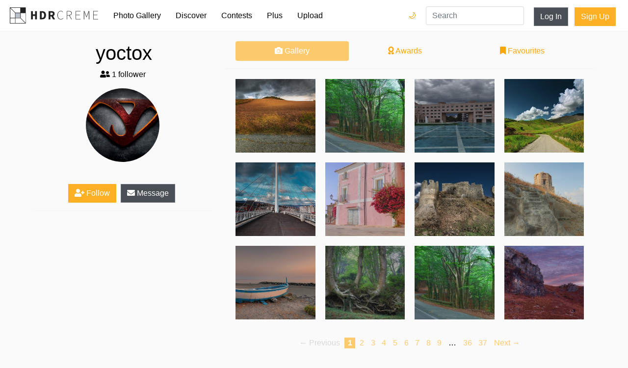

--- FILE ---
content_type: text/html; charset=utf-8
request_url: https://static.hdrcreme.com/photographers/7694/yoctox?page=36
body_size: 5684
content:
<!DOCTYPE html>
<html lang="en">

<head>
  <title>yoctox&#39;s photo gallery - hdrcreme</title>
  <meta charset="utf-8">
  <meta name="description" content=" HDR picture collection">
  <meta name="keywords" content="yoctox,profile,photographer,gallery,collection">
  <meta name="viewport" content="width=device-width, initial-scale=1, shrink-to-fit=no">
  <link rel="apple-touch-icon" sizes="57x57" href="/apple-icon-57x57.png">
  <link rel="apple-touch-icon" sizes="60x60" href="/apple-icon-60x60.png">
  <link rel="apple-touch-icon" sizes="72x72" href="/apple-icon-72x72.png">
  <link rel="apple-touch-icon" sizes="76x76" href="/apple-icon-76x76.png">
  <link rel="apple-touch-icon" sizes="114x114" href="/apple-icon-114x114.png">
  <link rel="apple-touch-icon" sizes="120x120" href="/apple-icon-120x120.png">
  <link rel="apple-touch-icon" sizes="144x144" href="/apple-icon-144x144.png">
  <link rel="apple-touch-icon" sizes="152x152" href="/apple-icon-152x152.png">
  <link rel="apple-touch-icon" sizes="180x180" href="/apple-icon-180x180.png">
  <link rel="icon" type="image/png" sizes="192x192" href="/android-icon-192x192.png">
  <link rel="icon" type="image/png" sizes="32x32" href="/favicon-32x32.png">
  <link rel="icon" type="image/png" sizes="96x96" href="/favicon-96x96.png">
  <link rel="icon" type="image/png" sizes="16x16" href="/favicon-16x16.png">
  <link rel="manifest" href="/manifest.json">
  <meta name="msapplication-TileColor" content="#ffffff">
  <meta name="msapplication-TileImage" content="/ms-icon-144x144.png">
  <meta name="theme-color" content="#ffffff">
  

  <link rel="stylesheet" href="https://static.hdrcreme.com/assets/bootstrap-6e6b54edf1295f414228a64a14c6e05b73cc5ac664458caf546d147288f46cd9.css" media="all" />

  <!-- font awesome -->
  <script src="https://kit.fontawesome.com/a830dd9c67.js" crossorigin="anonymous"></script>
  <!-- end -->

  <meta name="csrf-param" content="authenticity_token" />
<meta name="csrf-token" content="pKuTFEfJLQonR8PcYu7x6IJ-aq51sF1jL6tbRqEtVib-D7t05MF2icP6IsFe_RxgxVAav7PA893Eb6CMSw9Qbw" />
  
</head>

<body>

  <div class="toasts">
    
  </div>

  <nav class="navbar navbar-expand-md navbar-light">
    <a class="navbar-brand" href="/" title="Home Page">
      <svg version="1.1" id="Layer_1" xmlns="http://www.w3.org/2000/svg" xmlns:xlink="http://www.w3.org/1999/xlink" x="0px" y="0px" viewBox="0 0 635.149 115.767" enable-background="new 0 0 635.149 115.767" xml:space="preserve">
        <title>hdrcreme logo</title>
        <rect x="37.542" y="39.762" fill="#BAC0C9" width="37.543" height="35.323" />
        <g>
          <path d="M215.955,27.009h16.211c17.024,0,28.218,8.91,28.218,29.069c0,20.184-11.194,29.609-27.468,29.609h-16.961V27.009z M231.431,74.992c9.129,0,15.338-4.876,15.338-18.914c0-14.014-6.209-18.374-15.338-18.374h-2.195v37.288H231.431z" />
          <path d="M278.895,27.009h20.863c12.431,0,22.66,4.321,22.66,18.282c0,13.484-10.229,19.287-22.66,19.287h-7.557v21.109h-13.307 V27.009z M298.677,54.038c6.976,0,10.719-3.003,10.719-8.747c0-5.795-3.743-7.742-10.719-7.742h-6.476v16.489H298.677z M306.509,52.568l18.725,33.119h-14.857l-13.058-24.609L306.509,52.568z" />
          <polygon points="152.336,27.009 165.642,27.009 165.642,49.601 181.559,49.601 181.559,27.009 194.864,27.009 194.864,85.688 181.559,85.688 181.559,61.203 165.642,61.203 165.642,85.688 152.336,85.688 	" />
          <path d="M342.335,55.792c0-18.729,9.996-30.614,25.125-30.614c6.842,0,12.064,3.421,15.125,7.023l-1.799,1.981 c-3.242-3.783-7.744-6.304-13.326-6.304c-13.688,0-22.062,10.806-22.062,27.913c0,17.109,8.375,28.274,21.701,28.274 c6.303,0,10.984-2.521,15.486-7.563l1.801,1.802c-4.5,5.223-9.723,8.464-17.467,8.464 C352.331,86.769,342.335,74.522,342.335,55.792" />
          <path d="M409.866,26.259h16.389c11.705,0,19.09,4.321,19.09,15.307c0,10.445-7.385,16.028-19.09,16.028h-13.508v28.094h-2.881 V26.259z M425.173,55.072c10.986,0,17.109-4.322,17.109-13.507c0-9.364-6.123-12.786-17.109-12.786h-12.426v26.293H425.173z M428.776,56.513l17.469,29.175h-3.422l-17.289-28.994L428.776,56.513z" />
          <polygon points="473.616,26.258 508.192,26.258 508.192,28.779 476.497,28.779 476.497,52.731 503.151,52.731 503.151,55.252 476.497,55.252 476.497,83.167 509.093,83.167 509.093,85.688 473.616,85.688 	" />
          <path d="M532.321,26.258h4.143l11.166,28.814l3.961,10.627h0.361l3.781-10.627l11.346-28.814h4.143v59.43h-2.883V41.115 c0-3.691,0.18-7.834,0.271-11.525h-0.271l-3.24,9.635L552.942,69.84h-2.432l-12.066-30.615l-3.512-9.635h-0.18 c0.09,3.691,0.359,7.834,0.359,11.525v44.572h-2.791V26.258z" />
          <polygon points="599.673,26.258 634.249,26.258 634.249,28.779 602.554,28.779 602.554,52.731 629.206,52.731 629.206,55.252 602.554,55.252 602.554,83.167 635.149,83.167 635.149,85.688 599.673,85.688 	" />
        </g>
        <g>
          <defs>
            <path id="SVGID_1_" d="M3.139,78.224h34.403v34.404H3.139V78.224z M40.681,78.224h35.324l34.404,34.404H40.681V78.224z M40.681,40.682h34.405v34.404H40.681V40.682z M78.224,76.005V40.682h34.404v69.727L78.224,76.005z M3.139,5.358l34.404,34.404 v35.323H3.139V5.358z M5.358,3.139h69.728v34.404H39.762L5.358,3.139z M78.224,0H0v78.224v37.543h37.543h78.224V37.543V0H78.224z" />
          </defs>
          <clipPath id="SVGID_2_">
            <use xlink:href="#SVGID_1_" overflow="visible" />
          </clipPath>
          <rect clip-path="url(#SVGID_2_)" width="115.767" height="115.767" />
        </g>
      </svg>
    </a>
    <button class="navbar-toggler" type="button" data-toggle="collapse" data-target="#navbarSupportedContent" aria-controls="navbarSupportedContent" aria-expanded="false" aria-label="Toggle navigation">
      <span class="navbar-toggler-icon"></span>
    </button>

    <div class="collapse navbar-collapse" id="navbarSupportedContent">
      <ul class="navbar-nav mr-auto">
        <li class="nav-item ">
          <a class="nav-link" href="/photo-gallery">Photo Gallery</a>
        </li>
        <li class="nav-item ">
          <a class="nav-link" href="/discover">Discover</a>
        </li>
        <li class="nav-item ">
          <a class="nav-link" href="/contests">Contests</a>
        </li>
        <li class="nav-item ">
          <a class="nav-link" href="/subscriptions/new">Plus</a>
        </li>
        <li class="nav-item ">
          <a class="nav-link" href="/users/sign_in?redirect_to=%2Fphoto-gallery%2Fnew">Upload</a>
        </li>
        <li class="nav-item login d-md-none">
          <a class="nav-link" href="/users/sign_in?redirect_to=%2Fphotographers%2F7694%2Fyoctox">Log In</a>
        </li>
        <li class="nav-item signup d-md-none">
          <a class="nav-link" href="/users/sign_up">Sign Up</a>
        </li>        
        <li class="nav-item dark-mode-nav-link">
            <a href="/?theme=dark" class="nav-link" data-toggle="tooltip" data-placement="left" title="Dark mode">Dark Mode 🌙</a>
        </li>
      </ul>

      <div class="dark-mode-nav-button">
        <a href="/?theme=dark" class="dark-switch" data-toggle="tooltip" data-placement="left" title="Dark mode">🌙</a>
        <a href="/?theme=light" class="light-switch" data-toggle="tooltip" data-placement="left" title="Light mode">🌞</a>
      </div>

      <form class="" action="/search" method="get">
        <input type="text" name="query" value="" placeholder="Search" class="form-control nav-item d-md-block search" required>
      </form>


      <a class="btn btn-secondary d-none d-md-block" href="/users/sign_in?redirect_to=%2Fphotographers%2F7694%2Fyoctox">Log In</a>
      <div class="ml-2"></div>
      <a class="btn btn-special d-none d-md-block" href="/users/sign_up">Sign Up</a>

    </div>
  </nav>


  
<div class="container profile">


	<div class="row">
		<div class="col-12 col-md-4 details">
			<span class="emoji_flag"></span>
<h1>yoctox </h1>
<h2></h2>

<p><i class="fa fa-user-friends"></i> 1 follower</p>
<div class="avatar" style="background-image:url('https://cdnfiles.hdrcreme.com/website/assets/profile/7694/thumb/Y-YCONA.jpg?1557009215')"></div>
<p class="bio"></p>

<button type="button" name="button" id="follow" class="btn btn-special"><i class="fa fa-user-plus"></i> Follow</button>
<a class="btn btn-secondary" href="/messages/inbox/yoctox"><i class="fa fa-envelope"></i> Message</a>

<!-- edit button -->
<!-- end edit button -->

<hr>
<ul class="social">
  
  
  
  
</ul>
		</div>
		<div class="col-12 col-md-8">
			<nav class="nav nav-pills flex-column flex-sm-row">
			  <a class="flex-sm-fill text-sm-center nav-link active" href="#"><i class="fa fa-camera"></i> Gallery</a>
			  <a class="flex-sm-fill text-sm-center nav-link" href="/photographers/7694/yoctox/awards"><i class="fa fa-award"></i> Awards</a>
			  <a class="flex-sm-fill text-sm-center nav-link" href="/photographers/7694/yoctox/favourites"><i class="fa fa-bookmark"></i> Favourites</a>
			</nav>
			<hr>
			<div class="gallery grid">
				<div class="grid-sizer"></div>
				
	<a class="grid-item grid-item-size-square lazy" data-src="https://cdnfiles.hdrcreme.com/69742/small/aratvert-hdr.jpg?1557511746" href="/photo-gallery/69742/ready-for-sowing?q=portfolio&amp;u=7694">
		<div class="cover">
		</div>
	</a>


	<a class="grid-item grid-item-size-square lazy" data-src="https://cdnfiles.hdrcreme.com/69725/small/crocbosko-CPSHDR.jpg?1557419665" href="/photo-gallery/69725/woods-road?q=portfolio&amp;u=7694">
		<div class="cover">
		</div>
	</a>


	<a class="grid-item grid-item-size-square lazy" data-src="https://cdnfiles.hdrcreme.com/69694/small/place-hdr.jpg?1557249885" href="/photo-gallery/69694/square?q=portfolio&amp;u=7694">
		<div class="cover">
		</div>
	</a>


	<a class="grid-item grid-item-size-square lazy" data-src="https://cdnfiles.hdrcreme.com/69679/small/verdroad-hdr.jpg?1557163236" href="/photo-gallery/69679/on-the-road?q=portfolio&amp;u=7694">
		<div class="cover">
		</div>
	</a>


	<a class="grid-item grid-item-size-square lazy" data-src="https://cdnfiles.hdrcreme.com/69648/small/pennon-hdr.jpg?1557008480" href="/photo-gallery/69648/on-the-bridge?q=portfolio&amp;u=7694">
		<div class="cover">
		</div>
	</a>


	<a class="grid-item grid-item-size-square lazy" data-src="https://cdnfiles.hdrcreme.com/68578/small/arbust-hdr.jpg?1532470754" href="/photo-gallery/68578/sunny-afternoons?q=portfolio&amp;u=7694">
		<div class="cover">
		</div>
	</a>


	<a class="grid-item grid-item-size-square lazy" data-src="https://cdnfiles.hdrcreme.com/67776/small/frontcastle-cpshdr.jpg?1508156334" href="/photo-gallery/67776/the-castle?q=portfolio&amp;u=7694">
		<div class="cover">
		</div>
	</a>


	<a class="grid-item grid-item-size-square lazy" data-src="https://cdnfiles.hdrcreme.com/67706/small/torr-cpshdr.jpg?1506078409" href="/photo-gallery/67706/medieval-morning?q=portfolio&amp;u=7694">
		<div class="cover">
		</div>
	</a>


	<a class="grid-item grid-item-size-square lazy" data-src="https://cdnfiles.hdrcreme.com/67702/small/ormeggio-hdr.jpg?1505989860" href="/photo-gallery/67702/no-go-to-sea-please-?q=portfolio&amp;u=7694">
		<div class="cover">
		</div>
	</a>


	<a class="grid-item grid-item-size-square lazy" data-src="https://cdnfiles.hdrcreme.com/67470/small/radixalb-cpshdr.jpg?1499857487" href="/photo-gallery/67470/radici?q=portfolio&amp;u=7694">
		<div class="cover">
		</div>
	</a>


	<a class="grid-item grid-item-size-square lazy" data-src="https://cdnfiles.hdrcreme.com/67458/small/crocbosko-CPSHDR.jpg?1499683755" href="/photo-gallery/67458/across-the-woods?q=portfolio&amp;u=7694">
		<div class="cover">
		</div>
	</a>


	<a class="grid-item grid-item-size-square lazy" data-src="https://cdnfiles.hdrcreme.com/67432/small/catena_wide.jpg?1499256816" href="/photo-gallery/67432/rock-mountain?q=portfolio&amp;u=7694">
		<div class="cover">
		</div>
	</a>


			</div>
			<div role="navigation" aria-label="Pagination" class="pagination"><span class="previous_page disabled" aria-label="Previous page">&#8592; Previous</span> <em class="current" aria-label="Page 1" aria-current="page">1</em> <a rel="next" aria-label="Page 2" href="/photographers/7694/yoctox?page=2">2</a> <a aria-label="Page 3" href="/photographers/7694/yoctox?page=3">3</a> <a aria-label="Page 4" href="/photographers/7694/yoctox?page=4">4</a> <a aria-label="Page 5" href="/photographers/7694/yoctox?page=5">5</a> <a aria-label="Page 6" href="/photographers/7694/yoctox?page=6">6</a> <a aria-label="Page 7" href="/photographers/7694/yoctox?page=7">7</a> <a aria-label="Page 8" href="/photographers/7694/yoctox?page=8">8</a> <a aria-label="Page 9" href="/photographers/7694/yoctox?page=9">9</a> <span class="gap">&hellip;</span> <a aria-label="Page 36" href="/photographers/7694/yoctox?page=36">36</a> <a aria-label="Page 37" href="/photographers/7694/yoctox?page=37">37</a> <a class="next_page" aria-label="Next page" rel="next" href="/photographers/7694/yoctox?page=2">Next &#8594;</a></div>
		</div>
	</div>
</div>


  <footer>
  <div class="container">
    <div class="row justify-content-center">
      <div class="col-12 col-md-4">
        <ul>
          <li class="header">&copy;hdrcreme.com. HDR photography since 2009.</li>
          <li class="disclaimer">Disclaimer: hdrcreme.com is a free image hosting service. All the materials are uploaded by users, the rights belong to the rightholders. If you find a photo that you think shouldn't be here, send a removal note to remove(at)hdrcreme(dot)com</li>
        </ul>
      </div>
      <div class="col-6 col-sm-3 col-md-2">
        <ul>
          <li class="header">Main</li>
          <li><a href="/">Home</a></li>
          <li><a href="/photo-gallery">Photo Gallery</a></li>
          <li><a href="/discover">Discover</a></li>
          <li><a href="/photo-gallery/new">Upload Image</a></li>
        </ul>
      </div>
      <div class="col-6 col-sm-3 col-md-2">
        <ul>
          <li class="header">Sections</li>
          <li><a href="/contests">Contests</a></li>
          <li><a href="/articles">Articles</a></li>
          <li><a href="/photographers?order=top">Photographers</a></li>
          <li><a href="/subscriptions/new">Plus Membership</a></li>

        </ul>
      </div>
      <div class="col-6 col-sm-3 col-md-2">
        <ul>
          <li class="header">Other Links</li>
          <li><a href="/faq">FAQ</a></li>
          <li><a href="/support">Support</a></li>
          <li><a href="/terms">Terms & Conditions</a></li>
          <li><a href="/privacy">Privacy Policy</a></li>
        </ul>
      </div>
      <div class="col-6 col-sm-3 col-md-2">
        <ul>
          <li class="header">Follow Us</li>
          <li><a href="http://eepurl.com/gkMuWb" target='_blank'>Join mailing list</a></li>
          <li><a href="https://www.instagram.com/hdr_creme/" target="_blank">Instagram</a></li>
          <li><a href="https://www.facebook.com/HDRcreme/" target="_blank">Facebook</a></li>
          <li><a href="https://twitter.com/hdrcreme" target="_blank">Twitter</a></li>
          <li></li>
        </ul>
      </div>
    </div>
  </div>
</footer>


  <link rel="stylesheet" href="https://static.hdrcreme.com/assets/application-c321d20f6b92d94c7fb53d7e86aba7c54c76f3402f76758b952d3f61fa9b901c.css" media="all" />
  <link rel="stylesheet" href="https://static.hdrcreme.com/assets/light-0c3a56d4ee770a38f212eee751f08da8c46ae359801df19a8c3ab1c76c9464a9.css" />
  


  <script src="https://static.hdrcreme.com/assets/application-316cb14acc05c7a297946ad3e8e7e8aa97701af2b2f099e7a626ba4174a21f83.js"></script>
  

  <script type="text/javascript">
		var logged = false;

	$(function() {
		$('.lazy').lazy();
		$('.grid').masonry({
			// options
			columnWidth: '.grid-sizer',
			itemSelector: '.grid-item',
			percentPosition: true,
			gutter: 20
		});
	});

	$("#follow").click(function() {

		if(!logged) {
			window.location.href = "/users/sign_in?redirect_to=%2Fphotographers%2F7694%2Fyoctox";
			return false;
		}

		$.post("/users/follow",
		{
			following_id: 7694,
			authenticity_token: 'OY_uUHjrc5xxWHSnMgJ9oBySIqiH-CV9bLlgwqviB7djK8Yw2-MoH5XllboOEZAoW7xSuUGIi8OHfZsIQcAB_g'
		},
		function(response, status) {
			if (status == 'success') {
				$("#follow").toggleClass('selected');
				if (response.following) {
					$('#follow').html('<i class="fa fa-user-check"></i> Following');
				} else {
					$('#follow').html('<i class="fa fa-user-plus"></i> Follow');
				}
			}
		});
	});
</script>

  <script type="text/javascript">
    $('[data-toggle="tooltip"]').tooltip();    
  </script>  
  <!-- Google tag (gtag.js) -->
  <script async src="https://www.googletagmanager.com/gtag/js?id=G-T5T34631Q3"></script>
  <script>
    window.dataLayer = window.dataLayer || [];
    function gtag(){dataLayer.push(arguments);}
    gtag('js', new Date());

    gtag('config', 'G-T5T34631Q3');
  </script>
  <script type="text/javascript">
    $('.toast').toast({
      delay: 10000
    }).toast('show');
  </script>
  <script type="text/javascript">
    var _iub = _iub || [];
    _iub.csConfiguration = {
      "lang": "en",
      "siteId": 1535445,
      "cookiePolicyId": 39419897,
      "banner": {
        "position": "bottom",
        "textColor": "black",
        "backgroundColor": "white"
      }
    };
  </script>
  <script type="text/javascript" src="//cdn.iubenda.com/cs/iubenda_cs.js" charset="UTF-8" async> </script>  
</body>

</html>